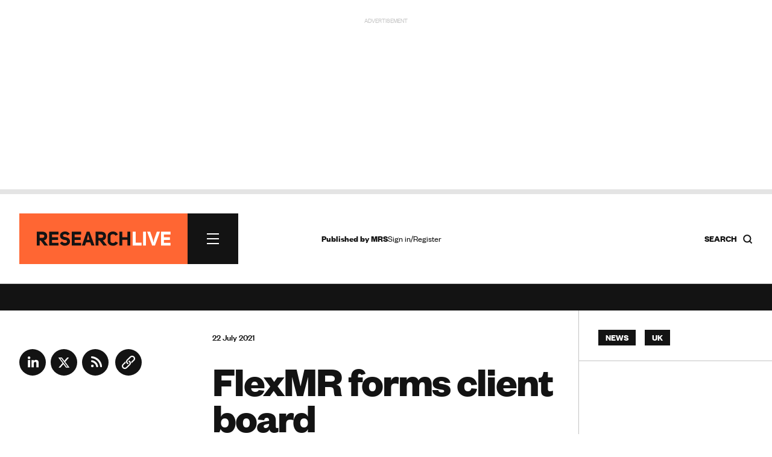

--- FILE ---
content_type: text/html; charset=utf-8
request_url: https://www.google.com/recaptcha/api2/anchor?ar=1&k=6LchGKsbAAAAAGF0vPxCeOS8QPnTNHsrLC7sNnDM&co=aHR0cHM6Ly93d3cucmVzZWFyY2gtbGl2ZS5jb206NDQz&hl=en&v=PoyoqOPhxBO7pBk68S4YbpHZ&size=normal&anchor-ms=20000&execute-ms=30000&cb=zaohysd6gkf8
body_size: 49452
content:
<!DOCTYPE HTML><html dir="ltr" lang="en"><head><meta http-equiv="Content-Type" content="text/html; charset=UTF-8">
<meta http-equiv="X-UA-Compatible" content="IE=edge">
<title>reCAPTCHA</title>
<style type="text/css">
/* cyrillic-ext */
@font-face {
  font-family: 'Roboto';
  font-style: normal;
  font-weight: 400;
  font-stretch: 100%;
  src: url(//fonts.gstatic.com/s/roboto/v48/KFO7CnqEu92Fr1ME7kSn66aGLdTylUAMa3GUBHMdazTgWw.woff2) format('woff2');
  unicode-range: U+0460-052F, U+1C80-1C8A, U+20B4, U+2DE0-2DFF, U+A640-A69F, U+FE2E-FE2F;
}
/* cyrillic */
@font-face {
  font-family: 'Roboto';
  font-style: normal;
  font-weight: 400;
  font-stretch: 100%;
  src: url(//fonts.gstatic.com/s/roboto/v48/KFO7CnqEu92Fr1ME7kSn66aGLdTylUAMa3iUBHMdazTgWw.woff2) format('woff2');
  unicode-range: U+0301, U+0400-045F, U+0490-0491, U+04B0-04B1, U+2116;
}
/* greek-ext */
@font-face {
  font-family: 'Roboto';
  font-style: normal;
  font-weight: 400;
  font-stretch: 100%;
  src: url(//fonts.gstatic.com/s/roboto/v48/KFO7CnqEu92Fr1ME7kSn66aGLdTylUAMa3CUBHMdazTgWw.woff2) format('woff2');
  unicode-range: U+1F00-1FFF;
}
/* greek */
@font-face {
  font-family: 'Roboto';
  font-style: normal;
  font-weight: 400;
  font-stretch: 100%;
  src: url(//fonts.gstatic.com/s/roboto/v48/KFO7CnqEu92Fr1ME7kSn66aGLdTylUAMa3-UBHMdazTgWw.woff2) format('woff2');
  unicode-range: U+0370-0377, U+037A-037F, U+0384-038A, U+038C, U+038E-03A1, U+03A3-03FF;
}
/* math */
@font-face {
  font-family: 'Roboto';
  font-style: normal;
  font-weight: 400;
  font-stretch: 100%;
  src: url(//fonts.gstatic.com/s/roboto/v48/KFO7CnqEu92Fr1ME7kSn66aGLdTylUAMawCUBHMdazTgWw.woff2) format('woff2');
  unicode-range: U+0302-0303, U+0305, U+0307-0308, U+0310, U+0312, U+0315, U+031A, U+0326-0327, U+032C, U+032F-0330, U+0332-0333, U+0338, U+033A, U+0346, U+034D, U+0391-03A1, U+03A3-03A9, U+03B1-03C9, U+03D1, U+03D5-03D6, U+03F0-03F1, U+03F4-03F5, U+2016-2017, U+2034-2038, U+203C, U+2040, U+2043, U+2047, U+2050, U+2057, U+205F, U+2070-2071, U+2074-208E, U+2090-209C, U+20D0-20DC, U+20E1, U+20E5-20EF, U+2100-2112, U+2114-2115, U+2117-2121, U+2123-214F, U+2190, U+2192, U+2194-21AE, U+21B0-21E5, U+21F1-21F2, U+21F4-2211, U+2213-2214, U+2216-22FF, U+2308-230B, U+2310, U+2319, U+231C-2321, U+2336-237A, U+237C, U+2395, U+239B-23B7, U+23D0, U+23DC-23E1, U+2474-2475, U+25AF, U+25B3, U+25B7, U+25BD, U+25C1, U+25CA, U+25CC, U+25FB, U+266D-266F, U+27C0-27FF, U+2900-2AFF, U+2B0E-2B11, U+2B30-2B4C, U+2BFE, U+3030, U+FF5B, U+FF5D, U+1D400-1D7FF, U+1EE00-1EEFF;
}
/* symbols */
@font-face {
  font-family: 'Roboto';
  font-style: normal;
  font-weight: 400;
  font-stretch: 100%;
  src: url(//fonts.gstatic.com/s/roboto/v48/KFO7CnqEu92Fr1ME7kSn66aGLdTylUAMaxKUBHMdazTgWw.woff2) format('woff2');
  unicode-range: U+0001-000C, U+000E-001F, U+007F-009F, U+20DD-20E0, U+20E2-20E4, U+2150-218F, U+2190, U+2192, U+2194-2199, U+21AF, U+21E6-21F0, U+21F3, U+2218-2219, U+2299, U+22C4-22C6, U+2300-243F, U+2440-244A, U+2460-24FF, U+25A0-27BF, U+2800-28FF, U+2921-2922, U+2981, U+29BF, U+29EB, U+2B00-2BFF, U+4DC0-4DFF, U+FFF9-FFFB, U+10140-1018E, U+10190-1019C, U+101A0, U+101D0-101FD, U+102E0-102FB, U+10E60-10E7E, U+1D2C0-1D2D3, U+1D2E0-1D37F, U+1F000-1F0FF, U+1F100-1F1AD, U+1F1E6-1F1FF, U+1F30D-1F30F, U+1F315, U+1F31C, U+1F31E, U+1F320-1F32C, U+1F336, U+1F378, U+1F37D, U+1F382, U+1F393-1F39F, U+1F3A7-1F3A8, U+1F3AC-1F3AF, U+1F3C2, U+1F3C4-1F3C6, U+1F3CA-1F3CE, U+1F3D4-1F3E0, U+1F3ED, U+1F3F1-1F3F3, U+1F3F5-1F3F7, U+1F408, U+1F415, U+1F41F, U+1F426, U+1F43F, U+1F441-1F442, U+1F444, U+1F446-1F449, U+1F44C-1F44E, U+1F453, U+1F46A, U+1F47D, U+1F4A3, U+1F4B0, U+1F4B3, U+1F4B9, U+1F4BB, U+1F4BF, U+1F4C8-1F4CB, U+1F4D6, U+1F4DA, U+1F4DF, U+1F4E3-1F4E6, U+1F4EA-1F4ED, U+1F4F7, U+1F4F9-1F4FB, U+1F4FD-1F4FE, U+1F503, U+1F507-1F50B, U+1F50D, U+1F512-1F513, U+1F53E-1F54A, U+1F54F-1F5FA, U+1F610, U+1F650-1F67F, U+1F687, U+1F68D, U+1F691, U+1F694, U+1F698, U+1F6AD, U+1F6B2, U+1F6B9-1F6BA, U+1F6BC, U+1F6C6-1F6CF, U+1F6D3-1F6D7, U+1F6E0-1F6EA, U+1F6F0-1F6F3, U+1F6F7-1F6FC, U+1F700-1F7FF, U+1F800-1F80B, U+1F810-1F847, U+1F850-1F859, U+1F860-1F887, U+1F890-1F8AD, U+1F8B0-1F8BB, U+1F8C0-1F8C1, U+1F900-1F90B, U+1F93B, U+1F946, U+1F984, U+1F996, U+1F9E9, U+1FA00-1FA6F, U+1FA70-1FA7C, U+1FA80-1FA89, U+1FA8F-1FAC6, U+1FACE-1FADC, U+1FADF-1FAE9, U+1FAF0-1FAF8, U+1FB00-1FBFF;
}
/* vietnamese */
@font-face {
  font-family: 'Roboto';
  font-style: normal;
  font-weight: 400;
  font-stretch: 100%;
  src: url(//fonts.gstatic.com/s/roboto/v48/KFO7CnqEu92Fr1ME7kSn66aGLdTylUAMa3OUBHMdazTgWw.woff2) format('woff2');
  unicode-range: U+0102-0103, U+0110-0111, U+0128-0129, U+0168-0169, U+01A0-01A1, U+01AF-01B0, U+0300-0301, U+0303-0304, U+0308-0309, U+0323, U+0329, U+1EA0-1EF9, U+20AB;
}
/* latin-ext */
@font-face {
  font-family: 'Roboto';
  font-style: normal;
  font-weight: 400;
  font-stretch: 100%;
  src: url(//fonts.gstatic.com/s/roboto/v48/KFO7CnqEu92Fr1ME7kSn66aGLdTylUAMa3KUBHMdazTgWw.woff2) format('woff2');
  unicode-range: U+0100-02BA, U+02BD-02C5, U+02C7-02CC, U+02CE-02D7, U+02DD-02FF, U+0304, U+0308, U+0329, U+1D00-1DBF, U+1E00-1E9F, U+1EF2-1EFF, U+2020, U+20A0-20AB, U+20AD-20C0, U+2113, U+2C60-2C7F, U+A720-A7FF;
}
/* latin */
@font-face {
  font-family: 'Roboto';
  font-style: normal;
  font-weight: 400;
  font-stretch: 100%;
  src: url(//fonts.gstatic.com/s/roboto/v48/KFO7CnqEu92Fr1ME7kSn66aGLdTylUAMa3yUBHMdazQ.woff2) format('woff2');
  unicode-range: U+0000-00FF, U+0131, U+0152-0153, U+02BB-02BC, U+02C6, U+02DA, U+02DC, U+0304, U+0308, U+0329, U+2000-206F, U+20AC, U+2122, U+2191, U+2193, U+2212, U+2215, U+FEFF, U+FFFD;
}
/* cyrillic-ext */
@font-face {
  font-family: 'Roboto';
  font-style: normal;
  font-weight: 500;
  font-stretch: 100%;
  src: url(//fonts.gstatic.com/s/roboto/v48/KFO7CnqEu92Fr1ME7kSn66aGLdTylUAMa3GUBHMdazTgWw.woff2) format('woff2');
  unicode-range: U+0460-052F, U+1C80-1C8A, U+20B4, U+2DE0-2DFF, U+A640-A69F, U+FE2E-FE2F;
}
/* cyrillic */
@font-face {
  font-family: 'Roboto';
  font-style: normal;
  font-weight: 500;
  font-stretch: 100%;
  src: url(//fonts.gstatic.com/s/roboto/v48/KFO7CnqEu92Fr1ME7kSn66aGLdTylUAMa3iUBHMdazTgWw.woff2) format('woff2');
  unicode-range: U+0301, U+0400-045F, U+0490-0491, U+04B0-04B1, U+2116;
}
/* greek-ext */
@font-face {
  font-family: 'Roboto';
  font-style: normal;
  font-weight: 500;
  font-stretch: 100%;
  src: url(//fonts.gstatic.com/s/roboto/v48/KFO7CnqEu92Fr1ME7kSn66aGLdTylUAMa3CUBHMdazTgWw.woff2) format('woff2');
  unicode-range: U+1F00-1FFF;
}
/* greek */
@font-face {
  font-family: 'Roboto';
  font-style: normal;
  font-weight: 500;
  font-stretch: 100%;
  src: url(//fonts.gstatic.com/s/roboto/v48/KFO7CnqEu92Fr1ME7kSn66aGLdTylUAMa3-UBHMdazTgWw.woff2) format('woff2');
  unicode-range: U+0370-0377, U+037A-037F, U+0384-038A, U+038C, U+038E-03A1, U+03A3-03FF;
}
/* math */
@font-face {
  font-family: 'Roboto';
  font-style: normal;
  font-weight: 500;
  font-stretch: 100%;
  src: url(//fonts.gstatic.com/s/roboto/v48/KFO7CnqEu92Fr1ME7kSn66aGLdTylUAMawCUBHMdazTgWw.woff2) format('woff2');
  unicode-range: U+0302-0303, U+0305, U+0307-0308, U+0310, U+0312, U+0315, U+031A, U+0326-0327, U+032C, U+032F-0330, U+0332-0333, U+0338, U+033A, U+0346, U+034D, U+0391-03A1, U+03A3-03A9, U+03B1-03C9, U+03D1, U+03D5-03D6, U+03F0-03F1, U+03F4-03F5, U+2016-2017, U+2034-2038, U+203C, U+2040, U+2043, U+2047, U+2050, U+2057, U+205F, U+2070-2071, U+2074-208E, U+2090-209C, U+20D0-20DC, U+20E1, U+20E5-20EF, U+2100-2112, U+2114-2115, U+2117-2121, U+2123-214F, U+2190, U+2192, U+2194-21AE, U+21B0-21E5, U+21F1-21F2, U+21F4-2211, U+2213-2214, U+2216-22FF, U+2308-230B, U+2310, U+2319, U+231C-2321, U+2336-237A, U+237C, U+2395, U+239B-23B7, U+23D0, U+23DC-23E1, U+2474-2475, U+25AF, U+25B3, U+25B7, U+25BD, U+25C1, U+25CA, U+25CC, U+25FB, U+266D-266F, U+27C0-27FF, U+2900-2AFF, U+2B0E-2B11, U+2B30-2B4C, U+2BFE, U+3030, U+FF5B, U+FF5D, U+1D400-1D7FF, U+1EE00-1EEFF;
}
/* symbols */
@font-face {
  font-family: 'Roboto';
  font-style: normal;
  font-weight: 500;
  font-stretch: 100%;
  src: url(//fonts.gstatic.com/s/roboto/v48/KFO7CnqEu92Fr1ME7kSn66aGLdTylUAMaxKUBHMdazTgWw.woff2) format('woff2');
  unicode-range: U+0001-000C, U+000E-001F, U+007F-009F, U+20DD-20E0, U+20E2-20E4, U+2150-218F, U+2190, U+2192, U+2194-2199, U+21AF, U+21E6-21F0, U+21F3, U+2218-2219, U+2299, U+22C4-22C6, U+2300-243F, U+2440-244A, U+2460-24FF, U+25A0-27BF, U+2800-28FF, U+2921-2922, U+2981, U+29BF, U+29EB, U+2B00-2BFF, U+4DC0-4DFF, U+FFF9-FFFB, U+10140-1018E, U+10190-1019C, U+101A0, U+101D0-101FD, U+102E0-102FB, U+10E60-10E7E, U+1D2C0-1D2D3, U+1D2E0-1D37F, U+1F000-1F0FF, U+1F100-1F1AD, U+1F1E6-1F1FF, U+1F30D-1F30F, U+1F315, U+1F31C, U+1F31E, U+1F320-1F32C, U+1F336, U+1F378, U+1F37D, U+1F382, U+1F393-1F39F, U+1F3A7-1F3A8, U+1F3AC-1F3AF, U+1F3C2, U+1F3C4-1F3C6, U+1F3CA-1F3CE, U+1F3D4-1F3E0, U+1F3ED, U+1F3F1-1F3F3, U+1F3F5-1F3F7, U+1F408, U+1F415, U+1F41F, U+1F426, U+1F43F, U+1F441-1F442, U+1F444, U+1F446-1F449, U+1F44C-1F44E, U+1F453, U+1F46A, U+1F47D, U+1F4A3, U+1F4B0, U+1F4B3, U+1F4B9, U+1F4BB, U+1F4BF, U+1F4C8-1F4CB, U+1F4D6, U+1F4DA, U+1F4DF, U+1F4E3-1F4E6, U+1F4EA-1F4ED, U+1F4F7, U+1F4F9-1F4FB, U+1F4FD-1F4FE, U+1F503, U+1F507-1F50B, U+1F50D, U+1F512-1F513, U+1F53E-1F54A, U+1F54F-1F5FA, U+1F610, U+1F650-1F67F, U+1F687, U+1F68D, U+1F691, U+1F694, U+1F698, U+1F6AD, U+1F6B2, U+1F6B9-1F6BA, U+1F6BC, U+1F6C6-1F6CF, U+1F6D3-1F6D7, U+1F6E0-1F6EA, U+1F6F0-1F6F3, U+1F6F7-1F6FC, U+1F700-1F7FF, U+1F800-1F80B, U+1F810-1F847, U+1F850-1F859, U+1F860-1F887, U+1F890-1F8AD, U+1F8B0-1F8BB, U+1F8C0-1F8C1, U+1F900-1F90B, U+1F93B, U+1F946, U+1F984, U+1F996, U+1F9E9, U+1FA00-1FA6F, U+1FA70-1FA7C, U+1FA80-1FA89, U+1FA8F-1FAC6, U+1FACE-1FADC, U+1FADF-1FAE9, U+1FAF0-1FAF8, U+1FB00-1FBFF;
}
/* vietnamese */
@font-face {
  font-family: 'Roboto';
  font-style: normal;
  font-weight: 500;
  font-stretch: 100%;
  src: url(//fonts.gstatic.com/s/roboto/v48/KFO7CnqEu92Fr1ME7kSn66aGLdTylUAMa3OUBHMdazTgWw.woff2) format('woff2');
  unicode-range: U+0102-0103, U+0110-0111, U+0128-0129, U+0168-0169, U+01A0-01A1, U+01AF-01B0, U+0300-0301, U+0303-0304, U+0308-0309, U+0323, U+0329, U+1EA0-1EF9, U+20AB;
}
/* latin-ext */
@font-face {
  font-family: 'Roboto';
  font-style: normal;
  font-weight: 500;
  font-stretch: 100%;
  src: url(//fonts.gstatic.com/s/roboto/v48/KFO7CnqEu92Fr1ME7kSn66aGLdTylUAMa3KUBHMdazTgWw.woff2) format('woff2');
  unicode-range: U+0100-02BA, U+02BD-02C5, U+02C7-02CC, U+02CE-02D7, U+02DD-02FF, U+0304, U+0308, U+0329, U+1D00-1DBF, U+1E00-1E9F, U+1EF2-1EFF, U+2020, U+20A0-20AB, U+20AD-20C0, U+2113, U+2C60-2C7F, U+A720-A7FF;
}
/* latin */
@font-face {
  font-family: 'Roboto';
  font-style: normal;
  font-weight: 500;
  font-stretch: 100%;
  src: url(//fonts.gstatic.com/s/roboto/v48/KFO7CnqEu92Fr1ME7kSn66aGLdTylUAMa3yUBHMdazQ.woff2) format('woff2');
  unicode-range: U+0000-00FF, U+0131, U+0152-0153, U+02BB-02BC, U+02C6, U+02DA, U+02DC, U+0304, U+0308, U+0329, U+2000-206F, U+20AC, U+2122, U+2191, U+2193, U+2212, U+2215, U+FEFF, U+FFFD;
}
/* cyrillic-ext */
@font-face {
  font-family: 'Roboto';
  font-style: normal;
  font-weight: 900;
  font-stretch: 100%;
  src: url(//fonts.gstatic.com/s/roboto/v48/KFO7CnqEu92Fr1ME7kSn66aGLdTylUAMa3GUBHMdazTgWw.woff2) format('woff2');
  unicode-range: U+0460-052F, U+1C80-1C8A, U+20B4, U+2DE0-2DFF, U+A640-A69F, U+FE2E-FE2F;
}
/* cyrillic */
@font-face {
  font-family: 'Roboto';
  font-style: normal;
  font-weight: 900;
  font-stretch: 100%;
  src: url(//fonts.gstatic.com/s/roboto/v48/KFO7CnqEu92Fr1ME7kSn66aGLdTylUAMa3iUBHMdazTgWw.woff2) format('woff2');
  unicode-range: U+0301, U+0400-045F, U+0490-0491, U+04B0-04B1, U+2116;
}
/* greek-ext */
@font-face {
  font-family: 'Roboto';
  font-style: normal;
  font-weight: 900;
  font-stretch: 100%;
  src: url(//fonts.gstatic.com/s/roboto/v48/KFO7CnqEu92Fr1ME7kSn66aGLdTylUAMa3CUBHMdazTgWw.woff2) format('woff2');
  unicode-range: U+1F00-1FFF;
}
/* greek */
@font-face {
  font-family: 'Roboto';
  font-style: normal;
  font-weight: 900;
  font-stretch: 100%;
  src: url(//fonts.gstatic.com/s/roboto/v48/KFO7CnqEu92Fr1ME7kSn66aGLdTylUAMa3-UBHMdazTgWw.woff2) format('woff2');
  unicode-range: U+0370-0377, U+037A-037F, U+0384-038A, U+038C, U+038E-03A1, U+03A3-03FF;
}
/* math */
@font-face {
  font-family: 'Roboto';
  font-style: normal;
  font-weight: 900;
  font-stretch: 100%;
  src: url(//fonts.gstatic.com/s/roboto/v48/KFO7CnqEu92Fr1ME7kSn66aGLdTylUAMawCUBHMdazTgWw.woff2) format('woff2');
  unicode-range: U+0302-0303, U+0305, U+0307-0308, U+0310, U+0312, U+0315, U+031A, U+0326-0327, U+032C, U+032F-0330, U+0332-0333, U+0338, U+033A, U+0346, U+034D, U+0391-03A1, U+03A3-03A9, U+03B1-03C9, U+03D1, U+03D5-03D6, U+03F0-03F1, U+03F4-03F5, U+2016-2017, U+2034-2038, U+203C, U+2040, U+2043, U+2047, U+2050, U+2057, U+205F, U+2070-2071, U+2074-208E, U+2090-209C, U+20D0-20DC, U+20E1, U+20E5-20EF, U+2100-2112, U+2114-2115, U+2117-2121, U+2123-214F, U+2190, U+2192, U+2194-21AE, U+21B0-21E5, U+21F1-21F2, U+21F4-2211, U+2213-2214, U+2216-22FF, U+2308-230B, U+2310, U+2319, U+231C-2321, U+2336-237A, U+237C, U+2395, U+239B-23B7, U+23D0, U+23DC-23E1, U+2474-2475, U+25AF, U+25B3, U+25B7, U+25BD, U+25C1, U+25CA, U+25CC, U+25FB, U+266D-266F, U+27C0-27FF, U+2900-2AFF, U+2B0E-2B11, U+2B30-2B4C, U+2BFE, U+3030, U+FF5B, U+FF5D, U+1D400-1D7FF, U+1EE00-1EEFF;
}
/* symbols */
@font-face {
  font-family: 'Roboto';
  font-style: normal;
  font-weight: 900;
  font-stretch: 100%;
  src: url(//fonts.gstatic.com/s/roboto/v48/KFO7CnqEu92Fr1ME7kSn66aGLdTylUAMaxKUBHMdazTgWw.woff2) format('woff2');
  unicode-range: U+0001-000C, U+000E-001F, U+007F-009F, U+20DD-20E0, U+20E2-20E4, U+2150-218F, U+2190, U+2192, U+2194-2199, U+21AF, U+21E6-21F0, U+21F3, U+2218-2219, U+2299, U+22C4-22C6, U+2300-243F, U+2440-244A, U+2460-24FF, U+25A0-27BF, U+2800-28FF, U+2921-2922, U+2981, U+29BF, U+29EB, U+2B00-2BFF, U+4DC0-4DFF, U+FFF9-FFFB, U+10140-1018E, U+10190-1019C, U+101A0, U+101D0-101FD, U+102E0-102FB, U+10E60-10E7E, U+1D2C0-1D2D3, U+1D2E0-1D37F, U+1F000-1F0FF, U+1F100-1F1AD, U+1F1E6-1F1FF, U+1F30D-1F30F, U+1F315, U+1F31C, U+1F31E, U+1F320-1F32C, U+1F336, U+1F378, U+1F37D, U+1F382, U+1F393-1F39F, U+1F3A7-1F3A8, U+1F3AC-1F3AF, U+1F3C2, U+1F3C4-1F3C6, U+1F3CA-1F3CE, U+1F3D4-1F3E0, U+1F3ED, U+1F3F1-1F3F3, U+1F3F5-1F3F7, U+1F408, U+1F415, U+1F41F, U+1F426, U+1F43F, U+1F441-1F442, U+1F444, U+1F446-1F449, U+1F44C-1F44E, U+1F453, U+1F46A, U+1F47D, U+1F4A3, U+1F4B0, U+1F4B3, U+1F4B9, U+1F4BB, U+1F4BF, U+1F4C8-1F4CB, U+1F4D6, U+1F4DA, U+1F4DF, U+1F4E3-1F4E6, U+1F4EA-1F4ED, U+1F4F7, U+1F4F9-1F4FB, U+1F4FD-1F4FE, U+1F503, U+1F507-1F50B, U+1F50D, U+1F512-1F513, U+1F53E-1F54A, U+1F54F-1F5FA, U+1F610, U+1F650-1F67F, U+1F687, U+1F68D, U+1F691, U+1F694, U+1F698, U+1F6AD, U+1F6B2, U+1F6B9-1F6BA, U+1F6BC, U+1F6C6-1F6CF, U+1F6D3-1F6D7, U+1F6E0-1F6EA, U+1F6F0-1F6F3, U+1F6F7-1F6FC, U+1F700-1F7FF, U+1F800-1F80B, U+1F810-1F847, U+1F850-1F859, U+1F860-1F887, U+1F890-1F8AD, U+1F8B0-1F8BB, U+1F8C0-1F8C1, U+1F900-1F90B, U+1F93B, U+1F946, U+1F984, U+1F996, U+1F9E9, U+1FA00-1FA6F, U+1FA70-1FA7C, U+1FA80-1FA89, U+1FA8F-1FAC6, U+1FACE-1FADC, U+1FADF-1FAE9, U+1FAF0-1FAF8, U+1FB00-1FBFF;
}
/* vietnamese */
@font-face {
  font-family: 'Roboto';
  font-style: normal;
  font-weight: 900;
  font-stretch: 100%;
  src: url(//fonts.gstatic.com/s/roboto/v48/KFO7CnqEu92Fr1ME7kSn66aGLdTylUAMa3OUBHMdazTgWw.woff2) format('woff2');
  unicode-range: U+0102-0103, U+0110-0111, U+0128-0129, U+0168-0169, U+01A0-01A1, U+01AF-01B0, U+0300-0301, U+0303-0304, U+0308-0309, U+0323, U+0329, U+1EA0-1EF9, U+20AB;
}
/* latin-ext */
@font-face {
  font-family: 'Roboto';
  font-style: normal;
  font-weight: 900;
  font-stretch: 100%;
  src: url(//fonts.gstatic.com/s/roboto/v48/KFO7CnqEu92Fr1ME7kSn66aGLdTylUAMa3KUBHMdazTgWw.woff2) format('woff2');
  unicode-range: U+0100-02BA, U+02BD-02C5, U+02C7-02CC, U+02CE-02D7, U+02DD-02FF, U+0304, U+0308, U+0329, U+1D00-1DBF, U+1E00-1E9F, U+1EF2-1EFF, U+2020, U+20A0-20AB, U+20AD-20C0, U+2113, U+2C60-2C7F, U+A720-A7FF;
}
/* latin */
@font-face {
  font-family: 'Roboto';
  font-style: normal;
  font-weight: 900;
  font-stretch: 100%;
  src: url(//fonts.gstatic.com/s/roboto/v48/KFO7CnqEu92Fr1ME7kSn66aGLdTylUAMa3yUBHMdazQ.woff2) format('woff2');
  unicode-range: U+0000-00FF, U+0131, U+0152-0153, U+02BB-02BC, U+02C6, U+02DA, U+02DC, U+0304, U+0308, U+0329, U+2000-206F, U+20AC, U+2122, U+2191, U+2193, U+2212, U+2215, U+FEFF, U+FFFD;
}

</style>
<link rel="stylesheet" type="text/css" href="https://www.gstatic.com/recaptcha/releases/PoyoqOPhxBO7pBk68S4YbpHZ/styles__ltr.css">
<script nonce="DBGPgmrE88pk8tYYZ9HA-w" type="text/javascript">window['__recaptcha_api'] = 'https://www.google.com/recaptcha/api2/';</script>
<script type="text/javascript" src="https://www.gstatic.com/recaptcha/releases/PoyoqOPhxBO7pBk68S4YbpHZ/recaptcha__en.js" nonce="DBGPgmrE88pk8tYYZ9HA-w">
      
    </script></head>
<body><div id="rc-anchor-alert" class="rc-anchor-alert"></div>
<input type="hidden" id="recaptcha-token" value="[base64]">
<script type="text/javascript" nonce="DBGPgmrE88pk8tYYZ9HA-w">
      recaptcha.anchor.Main.init("[\x22ainput\x22,[\x22bgdata\x22,\x22\x22,\[base64]/[base64]/[base64]/[base64]/[base64]/[base64]/KGcoTywyNTMsTy5PKSxVRyhPLEMpKTpnKE8sMjUzLEMpLE8pKSxsKSksTykpfSxieT1mdW5jdGlvbihDLE8sdSxsKXtmb3IobD0odT1SKEMpLDApO08+MDtPLS0pbD1sPDw4fFooQyk7ZyhDLHUsbCl9LFVHPWZ1bmN0aW9uKEMsTyl7Qy5pLmxlbmd0aD4xMDQ/[base64]/[base64]/[base64]/[base64]/[base64]/[base64]/[base64]\\u003d\x22,\[base64]\x22,\x22wqvDrMKYwpPDnsKDbykxwqZ/P8O3wqXDjsKaFcKEHsKGw4Nfw5lFwqPDkEXCr8KNE34WR3nDuWvCo34+Z0FXRnfDrwTDv1zDrMObRgY/WsKZwqfDh0HDiBHDncKAwq7Cs8O4wpJXw59IK2rDtFTCiyDDsTHDmRnCi8OmOMKiWcKZw5zDtGkQZmDCqcOnwpRuw6t5RSfCvyMvHQZyw7t/FyZ/w4ouw4HDpMOJwod6csKVwqthJ1xfX37DrMKMC8OfRMOtYDV3wqBTE8KNTlx5wrgYw7Mfw7TDr8O9wp0yYAvDtMKQw4TDpxNAH3BMccKFAl3DoMKMwopnYsKGQ2sJGsO0UsOewo0zOHw5asOGXnzDugTCmMKKw7jCvcOndMOEwqIQw7fDsMKVBC/ClMKSasOpbzhMWcOfMnHCoz00w6nDrSPDhGLCuC/DsCbDvkUAwr3DrBzDrsOnNQUBNsKbwrhVw6Ytw6TDngc1w7pbMcKvVybCqcKeDMOJWG3CmTHDuwU+MykDMcOCKsOKw6gOw55TP8OfwobDhV4RJljDtsK6wpFVGsOMB3DDlsO9wobCm8K1wqFZwoNeRWdJL0nCjAzCs2DDkHnCscK/fMOzWsOSFn3DpMO3TyjDiXZzXFbDlcKKPsOFwosTPmMbVsOBS8KdwrQ6csKlw6HDlEUHAg/CvSVLwqYswq/[base64]/CucKqHXFNCSMIRMOPDGvChw55UjN0BzTDtzvCq8OnIn85w45UCMORLcKsX8O3woJNwr/DulFoPhrCtDFhTTVqw4ZLYw3CgsO1IETConNHwrQxMyADw53DpcOCw6LCgsOew51Rw5bCjgh5wovDj8O2w5TChMOBSS1ZBMOgeTHCgcKdW8ODLifCqBQuw6/CtcOAw57Dh8Kpw5IVcsO6IiHDqsOXw4s1w6XDiAPDqsOPZMOpP8ONfcKmQUtrw4JWC8OIB3HDmsOIbiLCvlHDry4/[base64]/K8KlLzwkU2/DpsKew6xvw7jDkmbCtVDCswTDuTwrw7LDmMOfw5wiDcOHw43CpcOHw4IcU8KMwrvCl8KgEcOCQMObw5FsNgB2wrHDpUjDqMOcX8KOw6JTwodfMsOTXMOlw7Eew6wkbT/CuCNMw6DCuDohw4crByfCq8K9w63Cul/[base64]/CosOVOsKQwqzCjcOlwokJX8KNw6MCXA3DvGoebMKNwpTDuMOvwoVqVjvDpXjDjMOtGw3DphZ1GcKTDEnCnMORXcKMQsOQwqRtYsORw5/DvsKNwpTDrAkcci/Dll0Ow7Ngw4ALbsKJwqTCpcKKw4o+wo7ClRgaw6LCocKWwqnCsEg7wosbwr99HMOhw6vCnjnCk1HCmcKcbMKqw5HCsMKEKsOMw7DDncOYwqJhw7RtfhHDqsKpIzguwqvCkMOQwozDocKtwp5OwpnDocOcw6wjw6fDq8O2wpvDoMKwLQs/FCDDo8K+RsKJZRDDtBkTB0LCjyc4w4DDtgHCp8OPwpALwqUcPGRdYcKpw74jBEd+wrDCviwHw6PDmsOKK2IuwoETw6zCpcOPNsObwrbDklshwpjDrcObUy7DkcKMw6/DpBEZKAtsw7hgU8K3TBjDpXvDgMK5c8KPOcOhw7vDkCnCtsKlccKMw47CgsK6KMOGw4h2wq/Dn1ZsXMOzw7YRADPCoznDgMKDwrXDuMOow7dywqXDgnRIB8Opw7B/[base64]/Cv8KiJGBuRMOBwobCvsOjEVc4bsOmw5JhwpTDnlzCvMOIwpVcbcKxaMOdN8KFwrLCr8OYamlJw5Mxw64BwoLCt1XCh8K1C8Oiw6XDpQkEwqFowqJtwpJ/[base64]/csOjw6ZSFsO3w4nCqcKzJsO+McO/W3DDuWZNw7J4w5zDtMK2AcKBwrTDvE4dw6fCp8Kvwo8QYBvCu8KJUcKIw7DDuyrCkygswqsBwqEAw5dYJBzCgXQKwpnCp8Kyb8KHEGHCk8K3wq4Gw7PDvQhGwrBgOhbCklvCpRBvwq8fwpJ+w6Z+dnDDisKlw5MMEzBAXgkuTnI2W8OGJ18Uw51dwqjCl8ORwrw/B2lTwr5EBHkowp7Dg8K3elPDi0xSLMKQcXd4ccONw6zDl8OBwo5eAsK4UAEOBMOVaMOYw5w9UsObEzrCp8OdwqnDjcOiIcOKdizCgcKKw6nCpyfDncKvw75Zw6YowoPDicKvw5pKAS1fH8KZw4x/[base64]/RznCjlA0U8KVNMK9ecOTc8OoM8KHSmHCp8KQPsO1w5fDv8KyOsKdw4RgGW/Ck3rDkADCvMOPw6oTAhDCmXPCqF9qwohDwq91w5FzVkhrwrEvFcOVw4RiwqsiFwfDjMOZw7XDncKgwrlYO1/[base64]/[base64]/DggAsHMKow5w4e3cPYwwvw7/ChmfCpWMNEHHDgWfCq8Kzw6DDsMOOw7rCkWh4woTDi0bDjsOlw5vDk2BHw69AFcOWw5fCj28BwrfDkcKuw4tewrLDplHDll3DqW/CgcOyw5/DpyrDqsKNWMOUYAfDhsOqe8KbPU17TMKwXMOhw7TDlsOqfcKkwo7CksKuG8OlwrpIw6LDlcOPwrFYHznDk8OBw4taZMO0c2/DlMOqNgjCsisHecKwOn3Dqhw0GcOlG8OAQMKwd0EXcz8Sw6/DsmYiwoBOKsOBw5TDjsOfw7Ucwq98w5zCmsKeBsKYw4M2YRLDl8KsK8KHwrNPwo0SwpTCscOswqEWw4nDlMOCw7pHw7HDi8KJwo3ClMKFw71yPH7Dq8KZN8OFw6XCn1JJw7HCkGVYw4Fcw5sSKsOpw5w4w6EtwqzCvk8ewpDCt8O/QkDCvi8qCjk0w5BQC8KhWAIGw4JCw63DnsOgJ8KEdsO+fxjDjsK0fm7CqMKfIWgeKMO5w6jDiw/DoUZoMcKsVmfClsOtJBEHP8KEw6DDocKFAUtFw5nDvkbCgcOGwp3CscOkwo8Pw7PCu0Avw7Ndwpkww4w8dxvCksKawqArwo55BB8Lw74CF8KYw4rDuxp1E8OmfMKXEMKYw6/[base64]/CgjrDpH1ywpPDuGcvw6dAwrrDl0DDlCUgVkjCs8KtX1rDhiozw5vDu2bCnMOSUcK8K1p3w6jDr0PCklVUwqHCicKIGMKJCsKVwoDCu8OyeVYZGV7Cj8OHCDvDucK9C8KYc8K+TTzCgHQjworCmgvDjV/DoBQmwrrDgcK4w5TDnARweMOHw64DdwEdwqcMw6MwGcKswqAxwoUzc2kgwoBkeMKww5/DgcORw4YRMcOyw5/DisObwqgNMzzCp8O6esOGSWrDunwkwo/DpGLCmAxaw4/[base64]/DgsKpwpZacyLCiU5ANsKYw4bCrx7CilTCo8KNUMKCwrUvHsKGH1hMw7htKsOFKllCwp/Duy4eOn5+w5fDiks8wqwQw786JWAkaMKNw4Ndw4J3QMKFw6I6KMK7DsKTMR7DiMO+axJBwqPCgcK+Ij8bbm/[base64]/DkRzDqsK2ZC/CusOhwp1yw44qwokywo9JUMKEcndedsOAwovCsnFDw6LDrsOowrdDcsKULcOow4UIwrrChQjCkcKnw4bCgMOdwplCw5/DsMOgfBhWw4rCgsKdw5YrQsORS3okw4UgalzDjsOXw75eX8OlbyBRw6bDvEVje3QkBsOPwp/DvFpZw7gSTsKpZMOVwo7Dnk/CpjbCnMOtesOsTDvCm8OqwqzCgmcrwpZfw4EeMMK2wrcVeDDCv2wMVQVMYsKZwpXCgDp2eFgSwrbChcKBTMOYwq7DhXHDi2zCtcOMw4gqXTJXw4ENOMKPaMOUw7/DqHgIJMKCwqtKbMK5wrDDoRPCtGjChEAkSsOxw5YEwohYwqddb1jCs8OOelIHLsK0Uk4rwoQNMHjCrcKSwrM7S8ODw4Nkwr/[base64]/[base64]/Q8OtwrvChyzDjsKPWCBLBVDCkMO+dgwuZXJaEcOJw4HDqh/CqmbDsRE1woJ8wprDmEfCrAtDWcObw7XDrEnDlMKfNxXCsxhrwo7DrMO2wqdewrkadcOiwo/DkMOXAktMcj/[base64]/[base64]/FAIPdcKtwrYHb8KMRk7DrGUHwr5kwoPDlsKiw7TDhW3Cm8KtEsKHwrPCrcKbcAbDssKewqLDihDCjlFAwo3DmEVcw6pIeGzCqMK/wr3DqnHCo1PCksKewq9Jw4IUw4gYw7pcwpXDr28/UcKXNcKzw4PCvScvw69+wogWJcOXwrDCjBjCn8KfFsObWcKOwr3DuA/DqExgwqLClMOdw7MDw7oww5HCl8KOTAjDpWNrM3LCtTvCrAbClBloKA3Dq8KvKghgwq/Co1rDuMO/KcKqVkNwfsOnZ8Kow4jCtH3CvcODJsOpw6XDusKXw70WOgbCrMKCw5dqw63DoMOxKsKDdMK0wpPDpMOywpQTQcOvY8KQXMOEwqYsw7p9W118VQ7CgsKSCE/[base64]/Ds8KPwr9Jwrl1LDrDuxsADGDDpsOgFMOxQcKswqDDiG4oZsOuwq4Cw47ChloxVMOAwrYbwq3Dk8Kjw7VFwpw1PQ0Tw7UPMQDCk8K4wogdw4XDjzIFwq42YyRMXnjChm5+wrrDp8K+V8KaOsOIcQbCqMKRwrjDrsKow5ZmwoZjGQTCvH7Dp0lgw4/[base64]/Dn8OzwqjCu2Jlf3YUSDHCgsK+XxjDtBh8UsO9I8Ofwogzw5jCiMO4BF9BSMKBc8OSTsOuw5YzwofDu8OiJ8KOL8Omw5FNXTpyw6YowqI0TTgFQHzCqMKhNxDDlMK+wpjCrBbDo8K+wrbDtRAMZBE1w63DkcOJEHoEw7kYOhgcWwDDvgl/wobCjsO8Q1ofFDBSw7jCnVTDmj3CsMKEw7XDkAJNwp9Aw74cMsOPw5rChE1awr40I1pnw5wIFsOpIDPDoAQ8w5Euw7/Ck0xdNxNRwpcHCcObEHpBDMKyWsK3Zn5Jw7jDs8K0wpZrKmDCiTfCixLDrkgeGxbCtxDCt8K/[base64]/CnjvDlWbCkG3CgWESVEwuYsKXwrvDpjIfbMKWw5YGwpPCu8OxwqtiwpxgRsOwA8KfeHTCicOBwoRvKcKnwoNUwpjCu3XDtsOaJAXCvE8mfyjChcOqecOrw4QSw5nDrcOaw4zCm8KiMMOHwphdw6/[base64]/[base64]/AcOWc8KONcKdwpfCqcKxYcKET05pwpnCisKXG8KhZcOrWXvDgCzCoMOOwrjDpMOBHXVww4LDscKCwqdYw7PCqcOTwpbCjcK/DU7Dkm3Cl3fCqXbCs8OxODXCiSgcRsOXwpkOd8OcGcONw5lBwpHDuHvDpUAbw47CqsOyw7AjbsKeAjI5BcOCB13CvDrDtsOdc3w9f8KDYz4swrxTTkTDtXU4E17CvsOCwqwrVkDCiUXCj33DpCtnw6Jbw4TDksKZwobCusOxw5DDv1XDn8KzAk/DuMOdI8K9wqsBPsKiU8Ofw6YEw5cjEjnDiyvDikp6QMKDGUTDmD3DpHsmcg00w4EBw4pWwr8pw7/DvEfDvcK/[base64]/CoUMFw7FzOsOeZ8Obw4HClgLDhmk5E8OKwq5mM8Oww6bDuMKywoVkKFAGwoDCs8KVVg12UyzCjhAkdsOkaMKqC3Z/w4DCrCDDl8KmQ8OrecKfGcOVSMKOA8KzwqZLwrg5JhPClRRELzjDtnHCvRQiwo88IQZufRk9KBXClsK0ZMO3KsOHw5nDsw/DvzzDvsOqwqXDnkpmw6XCrcOCw7orCsKBTMOhwpnCshDChBHDvBMYYsK3QHXDuxxfAsKvw6o6wqsFfsK0eBoGw7jCoWN1TQo8w43DqMKUeCnDjMO5w5vDncKZw4oOJ1NgwpzDvMK7w55BA8KCw5/Dq8OLdsKFwq/CmsOnw7PDr3s0YcOmwpN+w7hRYMKNwqzCscKzHCTCscOyVATCoMKjHTDCmcKNwo7CnHLDpjnCvcOOwp9mw4DChMO6BUzDvRPDqFPDrMO3wqHDkzTCqEdRw7kcCMOgWMKsw4DDmWPDviPDoDbDjR5/GlMswrkFwp7DhQc3HsOMLMOXw5Ngcy0VwqMadiXDgh/[base64]/ChxDDkcKrw75FSMOkczbCssOJw4FKUWBww44gTsOzwrDCpX/Dq8Oyw4fCuz7CgcOXc3rDlGjDoh/Cti1tOcKkVsK/fMKCc8KZw4BIT8K1QX9WwoVJDsKLw5rDlkhcEXsjTlkmw5LDscKzw787ccOnJxkTfQBNUcKyPwpXIyISLRoMwrkofsKqw5kUw7zDqMObw7lCdhBVE8Kmw71WwrvDncOTRcOEY8O1wo/Ci8KefQwvwoPCpcKidMKFLcKKwo3Cm8OIw6ZWUmsSW8OeYj1bEVsvw6XCn8OxXFptDF8QJsKFwrwXw7F/[base64]/[base64]/Ds8KDw7UDwqgHCMOpZCpvw7vCqMKBXV5oXA/[base64]/[base64]/CvcKRwq/DgG5VwqJzbsKIw64BCcO5wqhzwpJ3WHRaUmDDtTFFeHxow618wpPDosKxw4/DtjBWwollwqMPMHcOwpfDnsOdAcOSQcKcXMKCVGw2wqR4w6jDnnnDjwXCu3QaK8Kvw71VBcO7w7dEw7vDgBLDlWsgw5PCg8Kww7HDkcOSUMKQw5XDrsKCwrZoPcOodi1swpPClsOTwpTCjXYIHgkKNMKMDUTCpcKMRC/Ds8K1wrHDssK6w53ClMOVVsOQw7/Dv8OmX8OrX8KMwoZQAk7CuVpPd8Kgw6vDhsKtX8KaW8O/w6sPD0HCqBnDnChgKiZZTw5KF1wNwpA5w7wzwqHCjcKbLMKfw5LDml1sHVB/XMKOUR/[base64]/wrIfwoIHCVLCiMKWU3t5NmwfwpLDrcOyHjHCv3nDojsVS8OIc8K0wpoxwqvCkcOew5vCgMOqw4UvPMKRwrROFsOZw6/CrGfCu8ORwqfChyBPw67CoRTCtizDncKMQSPDikpcw67CoCkfw4HCusKBw7bDhxHCgMO1w4gawrDCmlfCr8KZHRhyw6XDi2vDk8O3P8OQRcOjDUrCll5ud8Kxf8OqHk/Cr8Okw4pkJn3DsGICXcKbw7PDosK8BMKiF8OtPcK8w4nCqknDmDjDosKyXMKkwo16w4PDnBNkLEnDoBDCpgpQTU49woHDhAHDuMOqMmbCkcKresKCVcKidn7CmMKqwqbCqMKZAzrCum3DsnAkwp3CncKPw5DCuMKOwqN+bQvCp8KgwpQvNcOQw4PDlw/DvMOIwrrDkFRWbMOVwoMXHsKlwqjCkmRoGnvDo1B6w5fDpcKZw44rCzLCmClFw6PCmk0te2LDoHwwbcO/wql6UMO5bCktw6zCtMKyw47DssOlw7jDgG3DlsOWwoXCt0zDkcO5w4jCiMK+w4l2LDvDi8Kgw4nClsO3GEpnN2rDp8Kew48SYMK3TMOYwqsWf8O8w6Y/woDCg8ORwozDisKcwq/[base64]/CusKgwprCqSA6wrEaSsK6EMO5EMK2IcOIGR/DkcOLwq4UBw/DoBdSwq7ClQB4w599SkFJw5grw5Nrw7DCvsKmP8KxfANUw4Q3GMO5wrDCtsKxNkTDr0A4w4ARw7nDuMOpPnrDoMOyUGfCs8O1wqzCj8K+w47CicOYD8Ovd2jCjMOOF8KQw5MzRiDCisO1wpExJcOrwofDujAxaMOYfcKGwp/[base64]/ChsOaGMKvYkDDosK8wojDmsO+YVzCrh5JwrFqw63DhWhOwo5vTVrDksOcMsO2wrvDlDJ2wp1+FhTClQDCgiE9JMOwDRbDvinDqnLCisK5ScKcLHXDscO7WnkmQsOUbUbCmsObasKgSMO+w7RqQyvDscKpGsOmEMOnwq/[base64]/DnMOWw7rDmsOHwotmwqnDr8KgKX/CnGDCm1tOEMOuVMOZG34lBQnDiQIZw5IbwpfDnREmwo43wpFEBwDDsMKvwoPCh8OOTsK+HsOUcAPDrV7ChELCp8KOKknCvMKZDQIAwprCuXPCrMKowp/[base64]/Dsx82wocnVMKeZcOvcB3DnRkEKjQywp7Cr1U4ZRZMbsKOJMOZwr4PwqNtRsKGJjXDnWrDosKfC2fDmwppNcKuwrTCiC/DkcKPw6R5Wj/[base64]/CvGbChgdvwrAIw6XDucKNJsKmSRtHwr7CncOLQCA+woNRw5N0WWfDgcODwoVMZMOmwobDlmRVNsOcwqnCpUtOwoF/[base64]/CusOJVsOhwpvCkUEcFsOew4fDgMKjwq3DoRjCkcORNXVYIsOqSMK9Cxl/XcOTJwLCr8KEDA4uw5MBeBdFwqbChMOvw7rCssOqeR15wq0Fw6s1w7rDjQ8uw4NcwpPCusKIXMKHw67Dl0HCp8O7YhZTKsOUw4nCh3xFVH7DgyLDu35Vw4rDgsK9SE/DtxAdUcORwqDDqhLDv8OQwolrwplpEFUwI3Z6w5TCocKpw68cFmTCvD3DvsKqwrfDoSvDncOeGA3Dr8KdOsKFdcKXwqPCmibCoMKxw6PCsAPDo8O7w4DDtMKdw5Zrw60lRsOsUw3Co8KDwpDCg0jCoMOew6vDkAwwGsOvw5jDvQfDsH7CoMO2LxfDphbCvsOKRW/CulIve8OHwqrDrTIdSh3Co8K6w7IpQHQNw5nDphHDnR93HEE1w7zCrVplWTpDLgHDo19dw5rDuVLCnG3DjsK/woLCn3I2wq8KTsOJw4DDocKYwq7DhRVPw4wGwozCnsKSGV44wovDr8Krwr7Cth7DiMO5JwxYwo9SVyk/wpvDmlUyw6RfwpYqQMKjN3gUwq0QAcODw7UVAsKIwoLCqsOkwo9Jw5XCocO4V8Kcw5fDusOLNsODTMKUw6k7wpTDnHthEVfCsj4mNz7DjsK1wrzDm8OZwobCscOPwqLCglBGw5PDgsKRwr/[base64]/DsnjCv8KWw5DCqF8bwqlewrvCmijCqsKEwog/fcOgwpPDusOkeSPDkwVdwprCt3VBV8O8wpUSVkPCl8OCXEzDqcKlRsKfSsOOQ8KwekTCn8OJw5/[base64]/VcKPBGnDkcKwfMO6woppwodfwo53JMKiwrtQasOkbT9Qw7dxw5DDpCPDq20oM1vDi3nDvRF9w7NVwoXChmBQw53DvcK/[base64]/Cu8KyS3ciw4LDpMORw6A9w484wpNBFDzCo2nDmMK3w6XDk8OBw41ww77Cp3vDvVJOw7rCnMK4XEBiw7w/w6nCjkMudcODcMO8VsONV8KwwrvDulzDkMOtw7/DgHgSL8O/[base64]/DgVnChWrDlzTCuF86w7DDgVIrJcK8ajTDs8OxDsKmw7XClBI4VcKhJUTDtDnDoTMHwpJdw4DCh3jDnljDtAnCs2ZFEcOPJMKqfMK/V3PDp8OPwpt7woLDjcKAwpnCkcOKwrXCp8K2w6vDusOqwpsYZ30oanvCnMOKS0VdwqsFw40uwrXCnhfCmsODI1jCgxPCpXnClHdtcHPCjhRedTQ/wpAkw7Q6NS3DpMOZw47Dm8OAKzx1w6VdPMKQw7oSwqReVcO9w4PChRAiw751wq3DmgJww5Z9wp3DrSjDnWvCt8OVw7rCvMKQL8OfwoXDuF4CwrkQwq1mwplNSMOXw7ARCkJQMBrDk0XCsMODw6DCojHDhMKNMi/Dt8KZw7zCisOHw5DCkMKTwrQHwq4/wppvYxB8w5grwpoCwr7DlTXCqVtuGDZtwrDCjCw3w47DiMO9wpbDlTs6ccKXw6UAw4vChMOJY8OGHgrCjBzClE/CqBkDw5pYwqDDniJYJcOPU8KraMK1w4xMH0IZMRDDvcOoHlQRwqDDg0PCuETDjMOge8OXwq8mwpgDw5Y+woXCqHvCn111YRMtRHrClAXDvwDDpj5qGMKSw7Zyw6LDngbCgcKOw7/Dg8K8YA7CiMObwqIqwoTCscKtwr0tWcKbeMOYwqvCscK0wrJaw5EDDMOvwqDDhMO+LcKVwrUZDcK4wplcTCfDiGnDscKUS8KzVcKNwqnDmDRabMOqXcKuwro/w6R9w5Njw6U9IMOndEDCpn9Ywp9GJmEhOWnDkMOBw4QuVMKcw5DDucOvwpd+RWtzDMOOw5QZw5FrKSQUYUHDhMKkGk/Ct8K5w4oEGQbDjcK2wqjCpFTDkgLDucOYRG/[base64]/w4wiwrfCpHcZH0PCmMOofCwTw5HCjsOWwqTClGjDssKVNHwbIUwzwpZ4wr7DpzfCvyFhwrhkdC/[base64]/DrcKjeFUuccK6wprCgsOfN8OawqnCnwMaw50Ow7ZowpXDu2fDmMOxaMO1eMOkc8OBDsO0FcO+w5nClX3DocKbw4nCulHCv3DCpS3DhBTDucOWwoFPM8O6dMK/[base64]/[base64]/DkQpMw5lma0k5ScKRwqsLNcKQZ2dLwr7Dj8Kcwq4ywrkJw5RzNcOvw5rDhMOmFMOYX0lEwovCtMO1w6rDnknDsAHDgMOdSMOXNWtew4zChMKKwosvCCEowrHDvg3Ds8ORfcKawo1OagPDkj3Cl2N7woBPChFfw711w4PDkcKDWUTCiUPChMKaakTCpwfDm8K7wpNPwo/DsMOKcWPDsxQBPyXDp8OJwqLDosOewrtcfsOcScKrwod4Cj4ZVcOpwrYyw4BpOEIBLjE8bMO+w5I4fDkNU1TCn8OmOMO6w5XDqUXDvMKVRSPCvhjCvi9pUsOXwrwvwq/DpcOFwppZw5wMw7E0BDs0cmNTAlvCvsKQUMK9YDQ2K8Oywr8HbcOzwppsSMKOGQcWwohGDcOMwonCosOTTRF6wpJcw67CjQzCjMKvw4xQPD7CtsOhw6PCqylzBMKSwqjCjnbDo8Odw7V/[base64]/[base64]/CucOOwq1fZmUWw7M2Gw7Dm1IvdDs/[base64]/[base64]/CphHCg8Khw7hHSndKU3vCjVjCqijCg8KFw5/DssOhG8OmRcONwowDKsKFwq1Cw4VhwoUawrl4BsOMw4HCk2PCu8KGbDcKJcKbwpHDqS1Jw4A0SMKMBcOQfzDDgn1NKVTCvzp8w6pEdcKrUMKsw4LDsDfCuRPDo8K5WcKuwq3CnUvCs1PComfDuykABsKmwqLCjgkuwqIQwr3CiwRYIWVpKh88w5/DjRrDvcKET0/CgsKdTSd6w6EQwpNfw5xnwp3CtA8nwqfDtULCisOlBhjDs2Qyw6vCkQx9ZFLCriVzXcO0cQXDg3sHwonDkcKAwoNANkjCuwAmOcK/SMO6wqDDoRrCvW/Dm8O6XMK/w4/CmMOuw5p/GAnDqcKUWcO7w4hUN8Ofw7tnwrLCn8OEKsOMw5NSw4dmasOQdBPCnsOwwo8Qwo/[base64]/Ch8OAwq0Ew4rDm8O3w4waaBgiwoUHw7bCrMKsR8Oqwq5pMMKDw6VUBcOBw4RKbyzClFjDuxbCmMKSXsOow7/[base64]/CpwDDv8KXwrEhBcKIWlfDnS7Co8ODdMOVXl7DvlzCrFnDmzHCpsODHj53wpxtw6zDhcKJw4bDsEXCjcKmw7fCpcOSUgXCnhDDmMODIMKSccOtRMKGdsKPwrzCs8Okwo5DOGLDqT3CnMOJSMKqwoTCpsOQB3AlXcOuw4gdaw8uwoNkQD7CqsOjGcK/wowOXcKNw4kHw7LDkMK5w4/DiMONwr7Cm8KQdBzDuDgDwq3CkTnCmT/Dn8K3JcKSwoNrf8K7wpJtWsOBwpd4fHhTw51ZwqrDksK6w6vDjcOzeD4XT8OHw7PCtUXChcO4ScOkwrvCtsKiwq7CtCrDhMK9wo1PZ8KKIxpRYsO8LFrCiX0wVsKgaMK/wow4D8OAwp/DlzsVeQI1w5AAwr/DqMO9w4DChcKpTRxoTMOUw78/w57Cj1hiXsKywprCrsOfIjBHHsOhw4ZCwpvDisKTK3PCmEPCg8Kbw752wq/[base64]/DgBo9w7BBwrXDicOxUj5xw4dawonDiMO2woIWD0nCkMKePMOUdsOOJz0LaBsQAcOyw4UYECjCmMKNQMKZRMK7wrvDgMO5wrFxLcK4G8KAMUVLdMK5cMKxNMKGw7Y2P8O1wqTDpMOQYl/[base64]/DhAA9w4JSPGoUUGMfw54ywq3Cu2B8McK5w5RCUMK8w7LCqsOUwrvDrF5NwqUvwrBUw7Fxbz3DmTAWHMKiwovCmRLDlBlvJH/CvsOfMsOkw4PDj1DCn25Bw55Jw7zDiAnDvlnCuMODMMO+w5AdPUbCnsOkJ8OeTMKTUcOGd8OJNsK+w4fCjVgrw4ZtJBYjwoJXw4FAPFh5HMK3MsKzw7HDo8KzKwnClzdNIWDDiRbCqE/[base64]/DqcKOBsK7ICYnw44BwrnCssOHGcKDwrzCqcKhwpXChSYaFsK1w5w4SXg0wqfCvxXCpSTCv8OmC3XCph/DjsKpLBsNdB5YI8KGw6xyw6YmDlDDl1BDw7PDkhxEwqbCiSfDjcOAJDFJwptJaWppwp91bsKTLcKAw6FUUcO5PCrDrA1+BELClcOwJMOvWnonEx/[base64]/CgDDDssKYaUcNwqMmw58OwqsOw6FTGMKrSMKgTsOXwr8gw40ZwpbDtHttw5J0w7fCrjrCgyUdaRV6wphWMMKMwrXCg8OkwpLDuMOrw4ARwrlBw4JYw54/w43CrlvCqsKUNMKoRnZ8fsKhwol+csOpIh16YcOPbCDDlR8MwodyQcK7bkrCpzDCisKQAMO9w4bDiGjCqXPDklNRDMOdw7DDnn8KTnHCpMKPD8O4w6kAw7UiwqLDmMKKTSYjXTpWP8KvBcOHBMOjYcOEfgs9JG5iwqc/HcKLfcKSN8O+wpHChsOHw78rw7rCvRc6w7YPw5jCkcObYcKjEU0awr/CogYkX0FeQjA/w4lmRsOxw4PDs2PDg0nClmoKCcO5HMKhw6bDtsK3dBzDqcK3XV3DpcOsBsOVICA3H8OywqHDt8KvwpjDvGLCocOLCMKhw5zDnMKPPcKcEcKgw7d4P20Fw7bCu1HCvcO1SEjDkXbCqmMww6TDjzNUBcKzwpLCrn/[base64]/Dgj5rwrfDvsO7w796Z3LDj04mwoJ4f8O+wobCsD8dwrRwaMKRw44JwrQ5ZzBBwpEKcxkZLh7Ci8Ouw5g0w5XCilxJCMKibMOEwrhSIxHCgztdw6kqAMOawrt7B03DrsOzwp0sZyEyw7HCvlQtTV4MwqN5csOjCMOKFiYGY8OGN3/Dp3/DsBESMDYEbcOow7TChHNIw5t7N2duw74kPULDvwPChcOueQN3acOWXcOKwr48wrTCm8K+fGBLw6nCrnRywrotJMOndip6Ri4lecKIw6rDn8O1wqbCpcO9wo11wodHVjnDhcKZZ2nDiDIFwpVmacKPwpjCicKFw4HDhsOswpMcwqtFwqrDjsKfKMO/wrrDsWM5UTXDmcKdw5Mpw5BlwqQgw7XDrWIvQBRbB0NRTMO7DsOeZcKowoXCqsKSbsOcw5dxwqp4w6hqJQTCtBk6ei3CtT/Cq8Kgw6nCnktpUsKnw6bCicKwTsOow6/CvXZnw6bCg1cHw4NsBsKUCXzCgVBkZMOiBcK5BcKUw7MdwoklXcO4w4fCmMKIUxzDpMKAw5bClMKWw5JGwqEJdUofw77CuU4/GsKDBcK5eMO7w5gjfgLDim1QDzpbwqbCtcOtw4FNUcOMDnZCf10ET8KGYQwZZcO9aMOXSWEAUcOow5fChMO/[base64]/w6fCmUbDtMKaw4Urw691wpfCrgnCixEPNcOXw5fCvsKkwos4IMOFw7jCucOMGUTDqQfDkw/[base64]/[base64]/FcOEZ8KsWRjDtALDvkTDtcOcAhrCmBtFwoxIw4XChMKTClVSwoY/w7TDnELDtVbCqyrCvsK4fwzCrDISYUR0wrdew6fDnsOaJUoFw5tjTw4BZ3cUExnCuMKgw6DDp2jCtHhaFElfwqTDkm/[base64]/DhVvDu8Krwo9qw4bDkQtKw6NwM1/[base64]/[base64]/[base64]/DtXRTLcOIUcO6TA3ClHHDpsOqLMKvwrLCvsOrEcK8F8KBLRcKw5VewoDCvzpFf8OUwq4SwqLDhMKwFi3DisKXwrR+KF/ChHU\\u003d\x22],null,[\x22conf\x22,null,\x226LchGKsbAAAAAGF0vPxCeOS8QPnTNHsrLC7sNnDM\x22,0,null,null,null,0,[21,125,63,73,95,87,41,43,42,83,102,105,109,121],[1017145,855],0,null,null,null,null,0,null,0,1,700,1,null,0,\[base64]/76lBhnEnQkZnOKMAhnM8xEZ\x22,0,0,null,null,1,null,0,1,null,null,null,0],\x22https://www.research-live.com:443\x22,null,[1,1,1],null,null,null,0,3600,[\x22https://www.google.com/intl/en/policies/privacy/\x22,\x22https://www.google.com/intl/en/policies/terms/\x22],\x22vtCpJf5AD2BK1ygTqxRkCfbw6Ht9zu0UUZ1tR/0NVTA\\u003d\x22,0,0,null,1,1769019291909,0,0,[194,191],null,[237,41,82,231,34],\x22RC-GPHgTFX9BZ8-kQ\x22,null,null,null,null,null,\x220dAFcWeA7HAb0POyf7r1Tj5s5AP7HFkqBgc_xaftAQICNZXYX8iMvJ-6YuNNm8NqStEvUqjjve5Ywhj5ylV9kyKnClA0KK7dWo8g\x22,1769102091753]");
    </script></body></html>

--- FILE ---
content_type: text/html; charset=utf-8
request_url: https://www.google.com/recaptcha/api2/aframe
body_size: -270
content:
<!DOCTYPE HTML><html><head><meta http-equiv="content-type" content="text/html; charset=UTF-8"></head><body><script nonce="MGKrfY7PxnR91zs6hcXz_g">/** Anti-fraud and anti-abuse applications only. See google.com/recaptcha */ try{var clients={'sodar':'https://pagead2.googlesyndication.com/pagead/sodar?'};window.addEventListener("message",function(a){try{if(a.source===window.parent){var b=JSON.parse(a.data);var c=clients[b['id']];if(c){var d=document.createElement('img');d.src=c+b['params']+'&rc='+(localStorage.getItem("rc::a")?sessionStorage.getItem("rc::b"):"");window.document.body.appendChild(d);sessionStorage.setItem("rc::e",parseInt(sessionStorage.getItem("rc::e")||0)+1);localStorage.setItem("rc::h",'1769015693841');}}}catch(b){}});window.parent.postMessage("_grecaptcha_ready", "*");}catch(b){}</script></body></html>